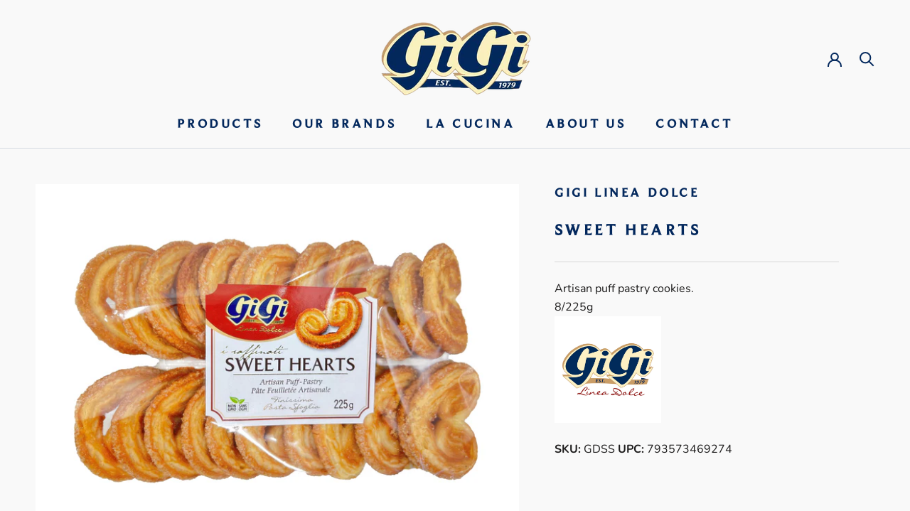

--- FILE ---
content_type: image/svg+xml
request_url: https://gigiimporting.com/cdn/shop/t/5/assets/cursor-zoom-in.svg?v=77413629274200676321653109783
body_size: -756
content:
<svg width="35" height="35" viewBox="0 0 35 35" xmlns="http://www.w3.org/2000/svg">
  <g fill="none" fill-rule="nonzero">
    <circle fill="#ffffff" cx="17.5" cy="17.5" r="17.5"/>
    <path fill="#03285d" d="M24 18h-6v6h-1v-6h-6v-1h6v-6h1v6h6"/>
  </g>
</svg>